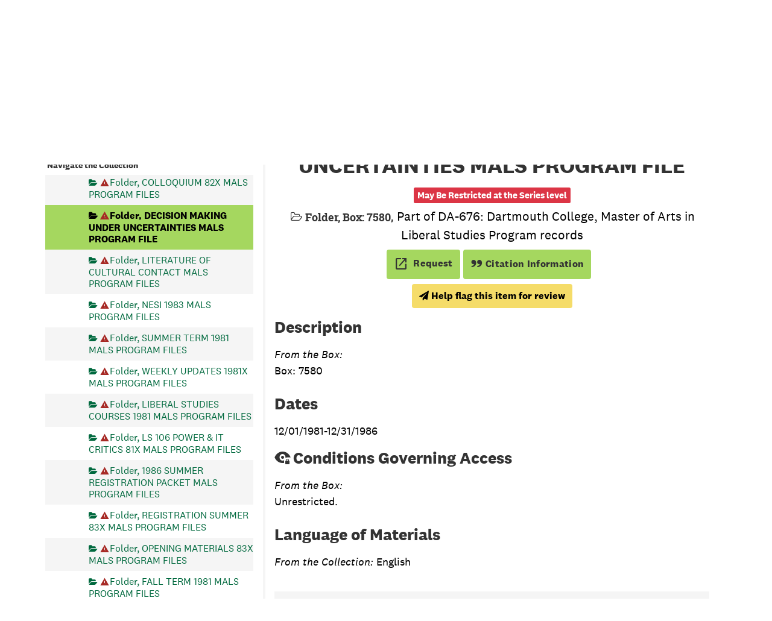

--- FILE ---
content_type: text/javascript
request_url: https://archives-manuscripts.dartmouth.edu/assets/dart_print_pdf.js
body_size: 520
content:
// Essentially a duplicate of print.js, but note the different id on the click handler
// cookie handling broken in 2.7.1 due to httpsonly flag set by controller
$(function () {
    /* The PDF controller sets a cookie containing a `token` once when the
       download starts.  Poll until we see it. */
    var whenDartDownloadBegins = function(token, callback) {
        var attempt = 0;
        var max_attempts = 60;
        var delay = 1000;

        var next = function () {
            if (document.cookie.indexOf("pdf_generated_" + token) >= 0 || attempt >= max_attempts) {
                callback();
            } else {
                setTimeout(next, delay);
            }
        }

        setTimeout(next, delay);
    };

    $('#dart_print_button').on('click', function (e) {
        var self = $(this);

        var form = self.closest('form');
        var base_token = form.find("input[name='base_token']").attr('value');

        var token = (base_token + new Date().getTime());
        form.find("input[name='token']").attr('value', token);

        self.find('.print-label').hide();
        self.find('.generating-label').show();
        self.attr('disabled', 'disabled');

        whenDartDownloadBegins(token, function () {
            self.find('.print-label').show();
            self.find('.generating-label').hide();
            self.attr('disabled', null);
        });

        setTimeout(function () {
            form.submit();
        }, 0);

        return false;
    });
});


--- FILE ---
content_type: text/javascript
request_url: https://archives-manuscripts.dartmouth.edu/assets/custom_restrictions_infinite_tree.js
body_size: 192
content:
class CustomRestrictionsInfiniteTree extends CustomRestrictionsTreeBase {

  constructor(repoUri, tree) {
    super(repoUri, tree);
  }

  fullConfig() {
    const infiniteTreeCfg = {
      infiniteTree: true,
      treeSelector: 'tree-container',
      nodeSelectorClass: 'largetree-node',
      decoratorNodeSelector: 'a.record-title',
      uriSelector: 'data-uri',
    };

    const cfg = this.baseConfig();
    if (document.getElementById(infiniteTreeCfg.treeSelector) === null) {
      infiniteTreeCfg.treeSelector = 'infinite-tree-container';
    }

    return {...cfg, ...infiniteTreeCfg};
  }
}
